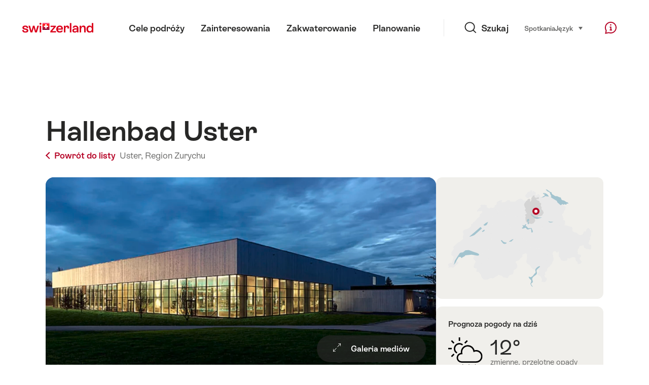

--- FILE ---
content_type: text/html;charset=UTF-8
request_url: https://sospo.myswitzerland.com/jeziora-baseny/hallenbad-uster-829/
body_size: 15262
content:
<!DOCTYPE html>
<html class="no-js" dir="ltr" itemscope lang="pl">
<head>
    <meta charset="utf-8">
    <meta content="width=device-width, initial-scale=1.0" name="viewport">
    <meta content="app-id=588419227" name="apple-itunes-app">
    <meta content="app-id=com.myswitzerland.familyapp&amp;hl=de" name="google-play-app">

    <!-- Google Tag Manager -->
    <script>
  (function(w, d, s, l, i) {
    w[l] = w[l] || [];w[l].push({
      'gtm.start' : new Date().getTime(),
      event : 'gtm.js'
    });
    var f = d.getElementsByTagName(s)[0],
      j = d.createElement(s),
      dl = l != 'dataLayer' ? '&l=' + l : '';
    j.async = true;
    j.src = 'https://www.googletagmanager.com/gtm.js?id=' + i + dl;f.parentNode.insertBefore(j, f);
  })(window, document, 'script', 'dataLayer', 'GTM-K3Q6QXG');
</script>
    <!-- End Google Tag Manager -->

    <meta content="/assets/img/graphics/mstile-310x310.png" name="msapplication-TileImage">
    <link href="/assets/img/graphics/favicon-16x16.png" rel="icon" sizes="16x16" type="image/png">
    <link href="/assets/img/graphics/favicon-32x32.png" rel="icon" sizes="32x32" type="image/png">
    <link href="/assets/img/graphics/favicon-96x96.png" rel="icon" sizes="96x96" type="image/png">
    <link href="/assets/img/graphics/android-icon-192x192.png" rel="icon" sizes="192x192" type="image/png">
    <link href="/assets/img/graphics/apple-touch-icon-180x180.png" rel="apple-touch-icon" sizes="180x180" type="image/png">
    <link as="font" crossorigin href="/assets/fonts/STAllegra-Semibold.woff2" rel="preload" type="font/woff2">
    <link as="font" crossorigin href="/assets/fonts/STAllegra-Regular.woff2" rel="preload" type="font/woff2">

    <title>Hallenbad Uster, Uster: Temperatura wody i pogoda | Switzerland Tourism</title>
    <meta content="Current information on temperatures, prices, opening hours and infrastructure for Hallenbad Uster" name="description">

    
    <meta name="robots" content="index, follow">
    <!-- Open Graph data -->
    <meta content="article" property="og:type">
    <meta property="og:title">
    <meta content="Current information on temperatures, prices, opening hours and infrastructure for Hallenbad Uster" property="og:description">
    <!-- Schema.org markup for Google+ -->
    <meta itemprop="name">
    <meta content="Current information on temperatures, prices, opening hours and infrastructure for Hallenbad Uster" itemprop="description">
    <!-- Twitter Card data -->
    <meta content="summary" name="twitter:card">
    <meta name="twitter:title">
    <meta content="Current information on temperatures, prices, opening hours and infrastructure for Hallenbad Uster" name="twitter:description">

    <script id="svgicons-script">
  (function (url, revision) {
    var storage = window.localStorage || {};
    if (!storage.svgicons || storage.svgicons_revision != revision) {
      document.write('<link rel="preload as="image" data-revision="' + revision + '" href="' + url + '" id="svgicons">');
    } else {
      document.write('<meta name="svgicons" data-revision="' + revision + '" content="' + url + '" id="svgicons">');
    }
  })( "/assets/img/svg-sprite.svg", '394faaf041a0d50e82b4484d91e7cbd53792b4c9bf06cd4ddf13a7dc655d3065');

  // The revision (second parameter) should change whenever the svg sprite (json) changes.
  // e.g. you can use the modification timestamp of the json file.
</script>

    <script>
  window.app_config = {
    language: document.querySelector("html").getAttribute("lang"),
    assetsDirectory: "/assets",
    locale: {
      watchlist: {
        storage: "watchlist",
        defaultName: "",
        removed: "Ulubione zosta\u0142y usuni\u0119te"
      },
      autocomplete: {
        selected: "",
        complete: "Tw\u00F3j wyb\u00F3r: ${value}",
        found: "",
        notfound: "Nie znaleziono pasuj\u0105cych propozycji"
      },
      date: {
        "date-picker-instruction": "Wybierz dat\u0119 kursorem ",
        firstDayOfWeek: 1,
        dateFormat: null,
        today: "Dzi\u015B",
        disabled: "Niedost\u0119pne",
        "prev-month": "miesi\u0105c wstecz",
        "next-month": "miesi\u0105c naprz\u00F3d",
        months: [
          "Stycze\u0144",
          "Luty",
          "Marzec",
          "Kwiecie\u0144",
          "Maj",
          "Czerwiec",
          "Lipiec",
          "Sierpie\u0144",
          "Wrzesie\u0144",
          "Pa\u017Adziernik",
          "Listopad",
          "Grudzie\u0144"
        ],
        monthsShort: [
          "Sty",
          "Lut",
          "Mar",
          "Kwi",
          "Maj",
          "Cze",
          "Lip",
          "Sie",
          "Wrz",
          "Pa\u017A",
          "Lis",
          "Gru"
        ],
        weekdays: [
          "Niedziela",
          "Poniedzia\u0142ek",
          "Wtorek",
          "\u015Aroda",
          "Czwartek",
          "Pi\u0105tek",
          "Sobota"
        ],
        weekdaysShort: [
          "Ni",
          "Po",
          "Wt",
          "\u015Ar",
          "Cz",
          "Pi",
          "So"
        ]
      },
      formerrors: {
        required: "",
        email: "",
        url: "",
        tel: "{label}' to nie numer telefonu",
        maxLength: "",
        minLength: "",
        equal: "",
        custom: ""
      },
      geolocation: {
        PERMISSION_DENIED: 'Der Benutzer hat die Ermittlung der Position nicht erlaubt.',
        POSITION_UNAVAILABLE: 'Die Position ist nicht verfügbar.',
        TIMEOUT: 'Das Zeitlimit für die Ermittlung der Position wurde überschritten.',
        UNKNOWN_ERROR: 'Unbekannter Fehler bei der Ermittlung der Position.'
      },
      map: {
        "copyright-swisstopo": "Geodaten © swisstopo"
      },
      weather: {
        w1: "S\u0142oneczny",
        w2: "S\u0142o\u0144ce i mg\u0142a",
        w3: "Pochmurno",
        w4: "zmienne, przelotne opady deszczu",
        w5: "zmienne, burze",
        w6: "zmienne, opady \u015Bniegu",
        w7: "zmienne, zimowe burze",
        w8: "zmienne, opady deszczu ze \u015Bniegiem",
        w9: "zmienne, zimowe burze",
        w10: "Cz\u0119\u015Bciowe zachmurzenie",
        w11: "Cz\u0119\u015Bciowe zachmurzenie, przelotne opady deszczu",
        w12: "Cz\u0119\u015Bciowe zachmurzenie, burze",
        w13: "Cz\u0119\u015Bciowe zachmurzenie, przelotne opady \u015Bniegu",
        w14: "Cz\u0119\u015Bciowe zachmurzenie, zimowe burze",
        w15: "Cz\u0119\u015Bciowe zachmurzenie, opady deszczu ze \u015Bniegiem",
        w16: "Cz\u0119\u015Bciowe zachmurzenie, zimowe burze",
        w17: "mgli\u015Bcie",
        w18: "bardzo pochmurno",
        w19: "w wi\u0119kszo\u015Bci zachmurzenie",
        w20: "Pochmurno i deszczowo",
        w21: "Pochmurno, opady \u015Bniegu",
        w22: "Pochmurno, opady deszczu ze \u015Bniegiem",
        w23: "Obfite opady deszczu",
        w24: "Obfite opady \u015Bniegu",
        w25: "Pochmurno, przelotne opady deszczu",
        w26: "Pochmurno, burze",
        w27: "Pochmurno, opady \u015Bniegu",
        w28: "Pochmurno, zimowe burze",
        w29: "Pochmurno, przelotne opady deszczu ze \u015Bniegiem",
        w30: "Pochmurno, zimowe burze"
      },
      overlay: {
        closeButton: 'Overlay schliessen',
        iframeNotAccessible: 'Dieses Element ist nicht barrierefrei zugänglich.'
      }
    },
    google: {
      maps: {
        key: "AIzaSyCYlPxaWedZYP-fURKWamK6rtJb24LIiCo"
      }
    },
    algolia: {
      app: "LMQVZQEU2J",
      key: "913f352bafbf1fcb6735609f39cc7399",
      index: "myst_pl",
      searchResultsUrl: "//www.myswitzerland.com/pl/search",
      facetTypes: {
        Accommodation: "Zakwaterowanie",
        Art: "Sztuka",
        Climate_Overview_Page: "Klimat",
        Default_Page: "Strona  ",
        Event: "Wydarzenie",
        Experience: "Do\u015Bwiadczenie",
        Finder_Page: "Strona filtruj\u0105ca",
        Food: "Jedzenie \u0026 Wino",
        Form: "Formularz",
        Home_Page: "Strona g\u0142\u00F3wna",
        Info_Overview_Page: "Informacja",
        Info_Section_Page: "Informacja",
        Info: "Page",
        Landing_Page: "Strona",
        News: "Aktualno\u015Bci ",
        Offer: "Oferta",
        Organisation: "Organisation",
        Place: "Miejsce:",
        Planning_Information: "Planning Information",
        Recipe: "Przepis",
        Restaurant: "Restauracja",
        Root_Page: "Strona",
        Route: "Trasy ",
        Storytelling_Page: "Story",
        Touristic_Object_Overview_Page: "Przegl\u0105d obiekt\u00F3w turystycznych ",
        Whitelabel_Page: "Przegl\u0105d obiekt\u00F3w turystycznych ",
      }
    },
    guidle: {
      apiPois: 'https://www.guidle.com/m_ekUNmn/Schweiz-Tourismus/Webcams/?language={lang}',
      apiDetail: 'https://www.guidle.com/m_ekUNmn/Schweiz-Tourismus/Webcams/?templateVariant=json&offerIds={id}&language={lang}',
      apiHistory: 'https://www.guidle.com/api/rest/2.0/webcam/historic-pictures/{id}'
    }
  }
</script>

<script async src="https://www.googletagservices.com/tag/js/gpt.js"></script>
    <script>
  if (window.matchMedia && window.matchMedia('(prefers-color-scheme: dark)').matches) {
    const darkStyles = "/assets/css/ui-dark.css?d673430d1f20ac2969c0355a760faf7121ac19427cb1d0f9dfcc641b0f7e230e";
    document.write(`<link href="${darkStyles}" rel="stylesheet">`);
  } else {
    const styles = "/assets/css/ui.css?ae9b86d705dfc488a6f403346e2bd218b37ba8e8604f86f4ab5a6a3c16706cdc";
    document.write(`<link href="${styles}" rel="stylesheet">`);
  }
</script>
<noscript>
    <link rel="stylesheet" href="/assets/css/ui.css?ae9b86d705dfc488a6f403346e2bd218b37ba8e8604f86f4ab5a6a3c16706cdc">
</noscript>

</head>

<body>
<noscript>
    <iframe src="https://www.googletagmanager.com/ns.html?id=GTM-K3Q6QXG" height="0" width="0" style="display:none;visibility:hidden"></iframe>
</noscript>

<div id="body">
    <header class="Header" data-js-autobreak="small" data-js-nav id="Header">
    <p aria-level="1" class="visuallyhidden" role="heading">Przenieś na myswitzerland.com</p>
    <nav aria-describedby="Skiplinks--h2" class="Skiplinks" data-js-skiplinks id="Skiplinks">
        <h2 class="visuallyhidden" id="Skiplinks--h2">Szybka nawigacja</h2>
        <ul>
            <li><a accesskey="1" href="#main-content" title="[ALT + 1]">Treści </a></li>
            <li><a accesskey="2" href="/" title="[ALT + 2]">Strona startowa</a></li>
            <li><a accesskey="3" href="#headermainnav" title="[ALT + 3]">Nawigacja</a></li>
            <li><a accesskey="4" href="#TO_BE_DEFINED" title="[ALT + 4]">Sitemap</a></li>
            <li><a accesskey="5" aria-expanded="false" data-flyout='{"focusInside":"input"}' data-js-flyout href="#searchOverlay" title="[ALT + 5]">Wyszukiwanie bezpośrednie</a></li>
        </ul>
    </nav>

    <div class="Overlay is-collapsed" data-flyout='{"syncstate":{"html, body":"is-overlaid"},"openAnimated":true,"closeAnimated":true,"arrowElements":false,"history":"searchOverlay"}' id="searchOverlay">
        <button class="Overlay--close" data-flyout-el="close" type="button">
            <span class="visuallyhidden">Zamknij nawigację</span>
        </button>
        <div class="Overlay--content">
            <div class="Search" data-imageconfig="w_{w},h_{h},c_fill,g_auto,f_auto,q_auto,e_sharpen:50/" data-imagepath="https://media.myswitzerland.com/image/fetch/" data-js-search data-minlength="2" data-path="https://www.myswitzerland.com/pl">
    <div class="js-search--app">
        <script type="application/json">
            {
                "searchLegend": "Szukaj",
                "placeholder": "Szukaj wg słowa kluczowego",
                "searchButton": "Szukaj",
                "resultsFound": "wyniki",
                "showAll": "Show all",
                "showPage": "Pokaż stronę "
            }
        </script>
    </div>
</div>

        </div>
        <button class="FocusOnly" data-flyout-el="close" type="button">Zamknij nawigację</button>
    </div>

    <div class="Header--nav is-hidden-mobilenav" data-js-autobreak="small">
        <div class="Header--nav--logo">
            <a class="HeaderLogo" href="//www.myswitzerland.com/pl/" id="headerlogo" title="MySwitzerland">
    <span class="HeaderLogo--picto Icon" data-picto="logo-switzerland-flag">
        <svg aria-hidden="true"><use xlink:href="#picto-logo-switzerland-flag"></use></svg>
    </span>
</a>


        </div>

        <div class="Header--navLeft">
            <div class="Header--nav--main ResponsiveHolder" data-js-responsive-content='{"target":"headermainnav","breakpoint":"tablet-portrait","type":"above"}'>
                <nav class="HeaderMainNav" id="headermainnav">
                    <h2 class="visuallyhidden">Menu główne</h2>
                    <ul class="HeaderMainNav--list">
                        <li><a class="HeaderMainNav--link" href="https://www.myswitzerland.com/pl/cele-podroy/"> <span class="HeaderMainNav--link--text">Cele podróży</span></a></li>
                        <li><a class="HeaderMainNav--link" href="https://www.myswitzerland.com/pl/zainteresowania/"> <span class="HeaderMainNav--link--text">Zainteresowania</span></a></li>
                        <li><a class="HeaderMainNav--link" href="https://www.myswitzerland.com/pl/mieszkanie/"> <span class="HeaderMainNav--link--text">Zakwaterowanie</span></a></li>
                        <li><a class="HeaderMainNav--link" href="https://www.myswitzerland.com/pl/planowanie/"> <span class="HeaderMainNav--link--text">Planowanie</span></a></li>
                    </ul>
                </nav>
            </div>
        </div>
        <div class="Header--nav--services" data-hidden="true" data-js-collapsible='{"group":"subnav","syncstate":{".Header--nav":"is-servicenav-open"}}' id="headerservicenavcontainer">
            <h2 class="visuallyhidden">Szukaj</h2>
            <a aria-expanded="false" class="HeaderSearch" data-flyout-target="searchOverlay" data-flyout='{"focusInside":"input"}' data-js-flyout href="#searchOverlay">
                <span class="Icon" data-picto="service-search">
                    <svg aria-hidden="true"><use xlink:href="#picto-service-search"></use></svg>
                </span>
                <span class="HeaderSearch--text">Szukaj</span>
            </a>
        </div>
        <div class="Header--nav--meta ResponsiveHolder" data-js-responsive-content='{"target":"headermetanav","breakpoint":"tablet-portrait","type":"above"}'>
            <div class="HeaderMetaNav" id="headermetanav">
    <h2 class="visuallyhidden">Język, region, ważne linki</h2>
    <ul class="HeaderMetaNav--list">
        <li class="HeaderMetaNav--item">
            <a class="" href="https://www.myswitzerland.com/meetings/"> Spotkania </a>
        </li>

        <li class="HeaderMetaNav--item">
            <div class="Flyout HeaderMetaNav--languages bottom">
                <a href="#u86" class="Flyout--trigger" data-js-flyout="true" aria-controls="u86" aria-expanded="false">
                    <span class="Icon before inline" data-picto="globe">
                        <svg aria-hidden="true"><use xlink:href="#picto-globe"></use></svg>
                    </span>
                    Język
                    <span class="visuallyhidden">wybierz (kliknij, by wyświetlić)</span>
                </a>
                <div class="Flyout--content is-collapsed" id="u86">
                    <div class="Flyout--content--inner" data-js-selfalign>
                        <div class="HeaderMetaNav--languages">
    <ul class="LinkList menu">
        
        <li>
            <a class="Link black small" href="https://sospo.myswitzerland.com/badewetter/hallenbad-uster-829/">Deutsch</a>
        </li>
        
        <li>
            <a class="Link black small" href="https://sospo.myswitzerland.com/lakesides-swimming-pools/hallenbad-uster-829/">English</a>
        </li>
        
        <li>
            <a class="Link black small" href="https://sospo.myswitzerland.com/meteo-des-plages/hallenbad-uster-829/">Français</a>
        </li>
        
        <li>
            <a class="Link black small" href="https://sospo.myswitzerland.com/temperature-balneari/hallenbad-uster-829/">Italiano</a>
        </li>
        
        <li>
            <a class="Link black small" href="https://sospo.myswitzerland.com/zonas-de-bano/hallenbad-uster-829/">Español</a>
        </li>
        
        <li>
            <a class="Link black small" href="https://sospo.myswitzerland.com/zwemweer/hallenbad-uster-829/">Nederlands</a>
        </li>
        
        <li>
            <a class="Link black small" href="https://sospo.myswitzerland.com/lakesides-swimming-pools-pt/hallenbad-uster-829/">Português</a>
        </li>
        
        <li>
            <a class="Link black small is-active" href="https://sospo.myswitzerland.com/jeziora-baseny/hallenbad-uster-829/">Polski</a>
        </li>
        
        <li>
            <a class="Link black small" href="https://sospo.myswitzerland.com/lakesides-swimming-pools-ru/hallenbad-uster-829/">Русский</a>
        </li>
        
        <li>
            <a class="Link black small" href="https://sospo.myswitzerland.com/lakesides-swimming-pools-zh/hallenbad-uster-829/">中文简体</a>
        </li>
        
        <li>
            <a class="Link black small" href="https://sospo.myswitzerland.com/lakesides-swimming-pools-ja/hallenbad-uster-829/">日本語</a>
        </li>
        
        <li>
            <a class="Link black small" href="https://sospo.myswitzerland.com/lakesides-swimming-pools-zo/hallenbad-uster-829/">中文繁体</a>
        </li>
        
        <li>
            <a class="Link black small" href="https://sospo.myswitzerland.com/lakesides-swimming-pools-ko/hallenbad-uster-829/">한국어</a>
        </li>
        
        <li>
            <a class="Link black small" href="https://sospo.myswitzerland.com/lakesides-swimming-pools-ar/hallenbad-uster-829/">العربية</a>
        </li>
    </ul>
</div>

                        
                        <button class="FocusOnly" data-flyout-el="close" type="button">Zamknij język</button>
                    </div>
                </div>
            </div>
        </li>
    </ul>
</div>

        </div>
        <nav class="HeaderServiceNav">
            <h2 class="visuallyhidden">Service Navigation</h2>
            <ul class="HeaderServiceNav--list">
                <li>
                    <a href="//help.myswitzerland.com/hc/" class="HeaderServiceNav--link" data-js-tooltip="bottom compact t-xxs t-red t-bold" title="Pomoc &amp; kontakt">
                        <span class="Icon red" data-picto="service-contact">
                            <svg aria-hidden="true"><use xlink:href="#picto-service-contact"></use></svg>
                        </span>
                        <span class="visuallyhidden">Pomoc &amp; kontakt</span>
                    </a>
                </li>
                <li class="is-visible-tablet-portrait">
                    <a href="" class="HeaderServiceNav--link" data-js-tooltip="bottom compact t-xxs t-red t-bold" title="W pobliżu">
                        <span class="Icon red" data-picto="service-around-me">
                            <svg aria-hidden="true"><use xlink:href="#picto-service-around-me"></use></svg>
                        </span>
                        <span class="visuallyhidden">W pobliżu</span>
                    </a>
                </li>
            </ul>
        </nav>
    </div>
    <div class="HeaderMobile" data-js-autobreak="small">
    <div class="HeaderMobile--header">
        <a class="HeaderLogo" href="//www.myswitzerland.com/pl/" id="headerlogo" title="MySwitzerland">
    <span class="HeaderLogo--picto Icon" data-picto="logo-switzerland-flag">
        <svg aria-hidden="true"><use xlink:href="#picto-logo-switzerland-flag"></use></svg>
    </span>
</a>



        <button aria-controls="mobilenav" aria-expanded="false" class="HeaderMobile--toggle" data-js-flyout>
            <span class="HeaderMobile--toggle--label"> Menu <span class="visuallyhidden">Otwórz nawigację</span>
            </span>
        </button>
    </div>
    <div class="HeaderMobile--nav is-collapsed" data-flyout='{"syncstate":{"#Header, html":"is-mobile-open"},"closeAnimated":true,"arrowElements":"[aria-controls], a[href]"}' id="mobilenav">
        <div class="HeaderMobile--nav--main">
            <div class="HeaderMobile--nav--head">
                <button class="HeaderMobile--nav--close" data-flyout-el="close">
                    <span class="visuallyhidden">Zamknij nawigację</span>
                </button>
                <h2 class="visuallyhidden">Szukaj</h2>
<a aria-expanded="false" class="HeaderSearch" data-flyout='{"focusInside":"input","syncstate":{".HeaderMobile--nav":"is-search-open"},"openAnimated":true,"closeAnimated":true}' data-js-flyout href="#searchOverlay">
    <span class="Icon" data-picto="service-search">
        <svg aria-hidden="true"><use xlink:href="#picto-service-search"></use></svg>
    </span>
    <span class="HeaderSearch--text">Szukaj</span>
</a>

            </div>
            <div class="HeaderMobile--nav--body">
                <nav class="HeaderMobileMainNav">
                    <h2 class="visuallyhidden">Menu główne</h2>
                    <ul class="HeaderMobileMainNav--list">
                        <li><a class="HeaderMobileMainNav--link home" href="/">Home</a></li>
                        <li><a class="HeaderMobileMainNav--link" href="https://www.myswitzerland.com/pl/cele-podroy/"> Cele podróży </a></li>
                        <li><a class="HeaderMobileMainNav--link" href="https://www.myswitzerland.com/pl/zainteresowania/"> Zainteresowania </a></li>
                        <li><a class="HeaderMobileMainNav--link" href="https://www.myswitzerland.com/pl/mieszkanie/"> Zakwaterowanie </a></li>
                        <li><a class="HeaderMobileMainNav--link" href="https://www.myswitzerland.com/pl/planowanie/"> Planowanie </a></li>
                    </ul>
                </nav>
                <div class="ResponsiveHolder" data-js-responsive-content='{"target":"headermetanav","breakpoint":"tablet-portrait","type":"below"}'></div>
            </div>
            <div class="HeaderMobile--nav--foot">
                <div class="HeaderServiceNavMobile" data-js-headerservicenavmobile id="HeaderServiceNavMobile">
    <h2 class="visuallyhidden">Service Navigation</h2>
    <ul class="HeaderServiceNavMobile--list">
        <li>
            <a class="HeaderServiceNavMobile--item--link" data-js-headerservicenavmobile-el href="">
                <span class="Icon" data-picto="location">
                    <svg aria-hidden="true"><use xlink:href="#picto-location"></use></svg>
                </span>
                <span class="HeaderServiceNavMobile--item--link--text">Mapa</span>
            </a>
        </li>
        <li>
            <a class="HeaderServiceNavMobile--item--link" data-js-headerservicenavmobile-el href="">
                <span class="Icon" data-picto="service-contact">
                    <svg aria-hidden="true"><use xlink:href="#picto-service-contact"></use></svg>
                </span>
                <span class="HeaderServiceNavMobile--item--link--text">Pomoc &amp; kontakt</span>
            </a>
        </li>
    </ul>
</div>

            </div>
        </div>
        <div class="HeaderMobile--nav--sub ResponsiveHolder" data-js-responsive-content='{"target":"headersubnav","breakpoint":"tablet-portrait","type":"below"}'></div>
    </div>
</div>
    <div class="Header--background"></div>
</header>

    <div class="site-content" id="main-content" role="main">
        <div class="l-Gap l-SiteWidth none-down">
    <div class="PageHeader small">
        <div class="PageHeader--header">
            <h1 class="PageHeader--title">Hallenbad Uster</h1>
            <div class="PageHeader--meta">
                <a class="PageHeader--category" href="/jeziora-baseny/" title="Powrót do listy ">
                    <span class="Icon before inline" data-icon="nav-back-mobile"></span> Powrót do listy 
                </a>
                <span class="PageHeader--info"> 
                    <a href="https://sospo.myswitzerland.com/jeziora-baseny/-/uster/" title="Uster">Uster,</a>
                    <a href="https://sospo.myswitzerland.com/jeziora-baseny/-/region-zurychu/" title="Region Zurychu">Region Zurychu</a>
                </span>
            </div>
        </div>
    </div>
</div>


        <div class="l-Gap none-down">
            <div class="l-PageGrid">
                <div class="l-PageGrid--inner">
                    <div class="l-PageGrid--main">

                        <div class="l-Gap l-SiteWidth s-down">
    
    <div class="PageHeader--image small">
        <div class="Media image" style="background-image:url(https://media.myswitzerland.com/image/fetch/w_6,h_4,c_lfill,g_auto,f_auto,q_80,fl_keep_iptc.keep_attribution/https://static.stnet.ch/sospo/images/829/1450-o.jpg);padding-top:50%">
            <div data-js-parallax="{&quot;property&quot;:&quot;object-position&quot;,&quot;from&quot;:0,&quot;to&quot;:100,&quot;unity&quot;:&quot;%&quot;}"
                 style="background-image: url(https://media.myswitzerland.com/image/fetch/w_1240,h_680,c_lfill,g_auto,f_auto,q_80,fl_keep_iptc.keep_attribution/https://static.stnet.ch/sospo/images/829/1450-o.jpg);padding-top: 50.0%;" data-sizes="https://media.myswitzerland.com/image/fetch/w_{w},h_{h},c_lfill,g_auto,f_auto,q_80,fl_keep_iptc.keep_attribution/https://static.stnet.ch/sospo/images/829/1450-o.jpg 2400x1200"></div>
        </div>

        <button aria-controls="mediagallery" aria-expanded="false" class="PageHeader--gallerytoggle" data-js-gallerylink='{"index":0}' title="Pokaż wszystkie media" type="button">
            <span class="PageHeader--gallerytoggle--label"> 
                <span class="Icon white" data-picto="imagegallerie"> 
                    <svg aria-hidden="true">
                        <use xlink:href="#picto-imagegallerie"></use>
                    </svg>
                </span> Galeria mediów
            </span>
        </button>

    </div>
    <div class="PageHeader--summary">
        <section class="MobileSummary facts">
            <h2 id="u3" class="visuallyhidden">Prognoza pogody</h2>
            <ul aria-labelledby="u3" class="MobileSummary--bar">
                <li class="MobileSummary--section">
                    <div class="MobileSummary--info">
                        <div class="QuickFacts summary">
                            <div aria-hidden="true" class="QuickFacts--icon">
                                <span class="Icon" data-picto="weather">
                                    <svg aria-hidden="true"><use xlink:href="#picto-weather"></use></svg>
                                </span>
                            </div>
                            <ul class="QuickFacts--info">
                                <li class="QuickFacts--value">12°</li>
                            </ul>
                        </div>
                    </div>
                </li>
                <li class="MobileSummary--section">
                    
<div class="MobileSummary--info">
    
    
    <div class="QuickFacts summary">
        <ul class="QuickFacts--info">
            <li class="QuickFacts--value">27°/—</li>
            <li class="QuickFacts--content">Basen wew./zew.</li>
        </ul>
    </div>
</div>
                </li>
            </ul>
        </section>
    </div>
</div>



                        ﻿

                        <div class="ArticleSection" id="articlesection-u8">
    <div class="ArticleSection--header" data-inpagenavigation-title="Prognoza pogody">
        <h2 class="ArticleSection--title">Prognoza pogody</h2>
        <button aria-controls="articlesection-u8-content" aria-expanded="false" class="ArticleSection--toggle" type="button">
            <span class="visuallyhidden">Pokaż treści dla Prognoza pogody</span>
        </button>
    </div>
    <div class="ArticleSection--content" data-hidden="true" data-js-collapsible="articlesection-u8-section" id="articlesection-u8-content">
        <div class="ArticleSection--content--inner">
            <div class="l-Gap l-SiteWidth m-down small">
    <div data-js-weather="{&quot;rKey&quot;:1277,&quot;type&quot;:&quot;forecast&quot;,&quot;relUrl&quot;:&quot;/assets/img/graphics/weather/&quot;,&quot;provider&quot;:&quot;https://cdn2.myswitzerland.com/meteo/transformed/resort_{rKey}.json&quot;,&quot;linkText&quot;:&quot;Szczegółowa prognoza meteo Schweiz&quot;,&quot;genericText&quot;:&quot;Meteo Schweiz&quot;,&quot;genericLink&quot;:&quot;https://www.srf.ch/meteo&quot;}"></div>
</div>

        </div>
    </div>
</div>


                        
                            <div class="ArticleSection" id="articlesection-u9">
    <div class="ArticleSection--header" data-inpagenavigation-title="Preise">
        <h2 class="ArticleSection--title">Ceny wstępu</h2>
        <button aria-controls="articlesection-u9-content" aria-expanded="false" class="ArticleSection--toggle" type="button">
            <span class="visuallyhidden">Pokaż treści dla Ceny wstępu</span>
        </button>
    </div>
    <div class="ArticleSection--content" data-hidden="true" data-js-collapsible="articlesection-u9-section" id="articlesection-u9-content">
        <div class="ArticleSection--content--inner">
            <div class="l-Gap l-SiteWidth none-down">
                <div class="KeyValueList evenColumns">
                    <table data-js-autobreak="reset">
                        <caption>
                            <span class="visuallyhidden">Key Value List</span>
                        </caption>
                        <tbody>
                            <tr>
                                <th scope="row">Dziecko</th>
                                <td>6.&mdash;</td>
                            </tr>
                            
                            <tr>
                                <th scope="row">Dorośli</th>
                                <td>11.&mdash;</td>
                            </tr>
                            
                            
                        </tbody>
                    </table>
                    
                </div>
            </div>
        </div>
    </div>
</div>

                        
                        
                        
                            <div class="ArticleSection" id="articlesection-u15">
    <div class="ArticleSection--header" data-inpagenavigation-title="Infrastruktura">
        <h2 class="ArticleSection--title">Infrastruktura</h2>
        <button aria-controls="articlesection-u15-content" aria-expanded="false" class="ArticleSection--toggle" type="button">
            <span class="visuallyhidden">Pokaż treści dla Infrastruktura</span>
        </button>
    </div>
    <div class="ArticleSection--content" data-hidden="true" data-js-collapsible="articlesection-u15-section" id="articlesection-u15-content">
        <div class="ArticleSection--content--inner">
            <div class="l-Gap l-SiteWidth none-down">
                <div class="SummaryAccordion2Section">
                    <article class="SummaryAccordion2">
    <div class="SummaryAccordion2--inner">
        <div class="SummaryAccordion2--header">
            <div class="SummaryAccordion2--header--inner">
                <h3 class="SummaryAccordion2--title">Rodzaj kąpieliska</h3>
                <button aria-controls="u11-content" aria-expanded="false" class="SummaryAccordion2--toggle" type="button">
                    <span class="visuallyhidden">Pokaż treści dla Rodzaj kąpieliska</span>
                </button>
                <div class="SummaryAccordion2--summary hide-expanded">Wewnętrzne baseny pływackie</div>
            </div>
        </div>
        <div class="SummaryAccordion2--content" data-hidden="true" data-js-collapsible="u11-card" id="u11-content">
            <div class="SummaryAccordion2--content--inner">
                <div class="l-Gap none-down">
                    <ul class="FeatureTags">
                        
                        
                        
                        <li class="FeatureTag">Wewnętrzne baseny pływackie</li>
                        
                        
                    </ul>
                </div>
            </div>
        </div>
    </div>
</article>

                    <article class="SummaryAccordion2">
    <div class="SummaryAccordion2--inner">
        <div class="SummaryAccordion2--header">
            <div class="SummaryAccordion2--header--inner">
                <h3 class="SummaryAccordion2--title">3 Basen</h3>
                
                <button aria-controls="u12-content" aria-expanded="false" class="SummaryAccordion2--toggle" type="button">
                    <span class="visuallyhidden">Pokaż treści dla 3 Basen </span> 
                    
                </button>
            </div>
        </div>
        <div class="SummaryAccordion2--content" data-hidden="true" data-js-collapsible="u12-card" id="u12-content">
            <div class="SummaryAccordion2--content--inner">
                <div class="KeyValueList evenColumns">
                    <table data-js-autobreak="reset">
                        <caption>
                            <span class="visuallyhidden">Key Value List</span>
                        </caption>
                        <tbody>
                            <tr>
                                <th scope="row">Długość:</th>
                                <td>25m-50m</td>
                            </tr>
                            
                            <tr>
                                <th scope="row">Brodziki dla dzieci:</th>
                                <td>1</td>
                            </tr>
                        </tbody>
                    </table>
                </div>
                <div class="l-Gap none-down">
                    <ul class="FeatureTags">
                        
                        
                        <li class="FeatureTag">Basen sportowy</li>
                        <li class="FeatureTag">Brodziki</li>
                        
                        
                        
                        
                        <li class="FeatureTag">Jacuzzi</li>
                        
                        
                        
                        <li class="FeatureTag">Sauna</li>
                        <li class="FeatureTag">Tory pływackie</li>
                    </ul>
                </div>
            </div>
        </div>
    </div>
</article>

                    <article class="SummaryAccordion2">
    <div class="SummaryAccordion2--inner">
        <div class="SummaryAccordion2--header">
            <div class="SummaryAccordion2--header--inner">
                <h3 class="SummaryAccordion2--title">1 Zjeżdżalnie wodne</h3>
                
                <button aria-controls="u13-content" aria-expanded="false" class="SummaryAccordion2--toggle" type="button">
                    <span class="visuallyhidden">Pokaż treści dla 1 Zjeżdżalnie wodne </span> 
                    
                </button>
            </div>
        </div>
        <div class="SummaryAccordion2--content" data-hidden="true" data-js-collapsible="u13-card" id="u13-content">
            <div class="SummaryAccordion2--content--inner">
                <div class="KeyValueList evenColumns">
                    <table data-js-autobreak="reset">
                        <caption>
                            <span class="visuallyhidden">Key Value List</span>
                        </caption>
                        <tbody>
                            <tr>
                                <th scope="row">Liczba:</th>
                                <td>1</td>
                            </tr>
                            <tr>
                                <th scope="row">najdłuższa zjeżdżalnia wodna:</th>
                                <td>55.00m</td>
                            </tr>
                        </tbody>
                    </table>
                </div>
            </div>
        </div>
    </div>
</article>

                    <article class="SummaryAccordion2">
    <div class="SummaryAccordion2--inner">
        <div class="SummaryAccordion2--header">
            <div class="SummaryAccordion2--header--inner">
                <h3 class="SummaryAccordion2--title">1 Trampoliny</h3>
                <button aria-controls="u14-content" aria-expanded="false" class="SummaryAccordion2--toggle" type="button">
                    <span class="visuallyhidden">Pokaż treści dla 1 Trampoliny</span>
                </button>
            </div>
        </div>
        <div class="SummaryAccordion2--content" data-hidden="true" data-js-collapsible="u14-card" id="u14-content">
            <div class="SummaryAccordion2--content--inner">
                <div class="KeyValueList evenColumns">
                    <table data-js-autobreak="reset">
                        <caption>
                            <span class="visuallyhidden">Key Value List</span>
                        </caption>
                        <tbody>
                            
                            <tr>
                                <th scope="row">liczba 2 metrów:</th>
                                <td>1</td>
                            </tr>
                            
                            
                            
                        </tbody>
                    </table>
                </div>
            </div>
        </div>
    </div>
</article>

                </div>
            </div>
        </div>
    </div>
</div>

                        
                        
                            <div class="ArticleSection" id="articlesection-u16">
    <div class="ArticleSection--header" data-inpagenavigation-title="Dodatkowe udogodnienia">
        <h2 class="ArticleSection--title">Dodatkowe udogodnienia</h2>
        <button aria-controls="articlesection-u16-content" aria-expanded="false" class="ArticleSection--toggle" type="button">
            <span class="visuallyhidden">Pokaż treści dla Dodatkowe udogodnienia </span>
        </button>
    </div>
    <div class="ArticleSection--content" data-hidden="true" data-js-collapsible="articlesection-u16-section" id="articlesection-u16-content">
        <div class="ArticleSection--content--inner">
            <div class="l-Gap l-SiteWidth">
    <div class="ArticleSubSection">
        <h3 class="ArticleSubSection--title">Sport i wypoczynek</h3>
        <div class="ArticleSubSection--content">
            <div class="l-Gap l-SiteWidth none-down">
                <ul class="FeatureTags">
                    
                    
                    
                    
                    
                    
                    
                    
                    
                    <li class="FeatureTag">Sala ćwiczeń</li>
                    <li class="FeatureTag">Masaż</li>
                    
                    
                </ul>
            </div>
        </div>
    </div>
</div>

            <div class="l-Gap l-SiteWidth">
    <div class="ArticleSubSection">
        <h3 class="ArticleSubSection--title">Jedzenie</h3>
        <div class="ArticleSubSection--content">
            <div class="l-Gap l-SiteWidth none-down">
                <ul class="FeatureTags">
                    
                    
                    <li class="FeatureTag">Kiosk</li>
                    
                    
                </ul>
            </div>
        </div>
    </div>
</div>

            <div class="l-Gap l-SiteWidth">
    <div class="ArticleSubSection">
        <h3 class="ArticleSubSection--title">Przebieralnie</h3>
        <div class="ArticleSubSection--content">
            <!-- Begin: components/content/FeatureTags/FeatureTags -->
            <!-- Default gap: none, small: s, here: none -->
            <div class="l-Gap l-SiteWidth none-down">
                <ul class="FeatureTags">
                    <li class="FeatureTag">Przebieralnie</li>
                    
                    
                </ul>
            </div>
            <!-- End: components/content/FeatureTags/FeatureTags -->
        </div>
    </div>
</div>

            <div class="l-Gap l-SiteWidth">
    <div class="ArticleSubSection">
        <h3 class="ArticleSubSection--title">Wypożyczalnia</h3>
        <div class="ArticleSubSection--content">
            <!-- Begin: components/content/FeatureTags/FeatureTags -->
            <!-- Default gap: none, small: s, here: none -->
            <div class="l-Gap l-SiteWidth none-down">
                <ul class="FeatureTags">
                    <li class="FeatureTag">Strój kąpielowy</li>
                    
                    
                    
                    <li class="FeatureTag">Wynajmij ręcznik kąpielowy</li>
                    
                </ul>
            </div>
            <!-- End: components/content/FeatureTags/FeatureTags -->
        </div>
    </div>
</div>

            <div class="l-Gap l-SiteWidth">
    <div class="ArticleSubSection">
        <h3 class="ArticleSubSection--title">Różne</h3>
        <div class="ArticleSubSection--content">
            <div class="l-Gap l-SiteWidth none-down">
                <ul class="FeatureTags">
                    
                    
                    
                    <li class="FeatureTag">Miejsce do opalania</li>
                    
                    <li class="FeatureTag">Ratownik</li>
                    
                    
                    
                    
                    <li class="FeatureTag">Prysznic</li>
                    
                </ul>
            </div>
        </div>
    </div>
</div>

        </div>
    </div>
</div>
                        
                        <div class="ArticleSection" id="articlesection-u17">
    <div class="ArticleSection--header" data-inpagenavigation-title="Kontakt">
        <h2 class="ArticleSection--title">Pogoda</h2>
        <button aria-controls="articlesection-u17-content" aria-expanded="false" class="ArticleSection--toggle" type="button">
            <span class="visuallyhidden">Pokaż treści dla Pogoda </span>
        </button>
    </div>
    <div class="ArticleSection--content" data-hidden="true" data-js-collapsible="articlesection-u17-section" id="articlesection-u17-content">
        <div class="ArticleSection--content--inner">
            <div class="l-Gap l-SiteWidth s-down">
                <div class="richtext">
                    <p class="l-Gap em-down">
                        Hallenbad Uster <br> 
                        <span>Hallenbadweg 3<br /></span> 
                        <span>8610 Uster</span>
                    </p>
                    <p>
                        <span>+41 (0)44 943 59 10<br /></span> 
                        <span>
                            <a href="mailto:hallenbad@uster.ch" class="Link icon-after">hallenbad@uster.ch
                                <span class="Icon after" data-icon="link-external"></span>
                            </a><br />
                        </span> 
                        <span>
                            <a href="http://www.uster.ch/de/sportkultur/sportn/anlagen/welcome.php?action=showobject&amp;object_id=9526" target="_blank" class="Link icon-after">www.uster.ch 
                            <span class="Icon after" data-icon="link-external"></span></a>
                        </span>
                    </p>
                </div>
            </div>
        </div>
    </div>
</div>

                        <div class="ArticleSection plain" id="articlesection-u19">
    <div class="ArticleSection--content">
        <div class="ArticleSection--content--inner">
            <!-- Default gap: s, small: s, here: s -->
            <div class="em-up l-Gap l-SiteWidth s-down">
                <div class="richtext t-regular t-xxs">
                    <p>Za wszystkie informacje odpowiadają partnerzy lokalni; dane pogodowe dostarcza SF Meteo.</p>
                </div>
            </div>
        </div>
    </div>
</div>

                    </div>
                    <div class="l-PageGrid--aside" data-js-aside>
                        <div class="l-PageGrid--aside--content" data-js-aside-content>
                            <div class="Summary">
    <h2 class="visuallyhidden">??detail_summary_pl??</h2>
    <div class="Summary--item">
        <div class="SidebarWidget">
    <div class="SidebarWidget--body">
        <div class="MapWidget" data-js-mapwidget>
            <h3 class="visuallyhidden">??detail_map_pl??</h3>
            <div class="MapWidget--map">
                <div class="MapWidget--mapLayer">
                    <div class="AreaMap flat" data-js-areamap='{&quot;selectedArea&quot;:&quot;003&quot;,&quot;areas&quot;:null,&quot;routeLocations&quot;:null}'>
                        <div class="LazyContent"
                             data-lazycontent="/assets/img/graphics/areamap.svg">
                            <img alt="Übersichtskarte (wird geladen)" class="AreaMap--preview" src="/assets/img/graphics/areamap-preview.png" style="width:100%">
                        </div>
                        <div class="AreaMap--locationLayer">
                            <div class="AreaMap--location" style="left:61.22448979591837%;top:22.400000000000002%;" data-region="Uster">
                                <button class="customTrigger" data-js-tooltip="true" type="button" aria-describedby="tooltip_u1">
                                    <span class="js-areaMapMarker AreaMap--prominentMarker"></span>
                                </button>
                                <div class="Tooltip--hidden" id="tooltip_u1">
                                    <div class="t-base t-bold">Uster</div>
                                    <div class="t-xs">Uster</div>
                                </div>
                            </div>
                        </div>
                        <a class="AreaMap--link" href="https://maps.apple.com/?q=47.3584135941584070000,8.7252737776311325000" target="_blank" title="Pokaż na mapie">Pokaż na mapie</a>
                    </div>
                </div>
            </div>
        </div>
        <a href="https://maps.apple.com/?q=47.3584135941584070000,8.7252737776311325000" target="_blank" class="Link list MapWidget--link is-visible-mobile">Pokaż na mapie </a>
    </div>
</div>

    </div>
    <div class="Summary--item">
        <div class="SidebarWidget">
    <h3 class="SidebarWidget--title">Prognoza pogody na dziś</h3>
    <div class="SidebarWidget--body">
        <div class="QuickFactsWidget">
            <div class="QuickFacts large">
                <div aria-hidden="true" class="QuickFacts--icon">
                    <img src="/assets/img/graphics/weather/04.svg" alt=""/>
                </div>
                <ul class="QuickFacts--info">
                    <li class="QuickFacts--value">12°</li>
                    <li class="QuickFacts--content">zmienne, przelotne opady deszczu</li>
                </ul>
            </div>
            <div class="QuickFactsWidget--additional">
                <div class="QuickFactsWidget--item">
                    <div class="QuickFactsWidget--inner">
                        <div class="QuickFacts">
                            <ul class="QuickFacts--info">
                                <li class="QuickFacts--value">27°</li>
                                <li class="QuickFacts--content">Wewnętrzne baseny pływackie</li>
                            </ul>
                        </div>
                    </div>
                </div>
                
                
                
            </div>
            <div class="QuickFactsWidget--info is-open">
                Aktualizacja: 21.05.2025, 09:24
            </div>
        </div>
    </div>
</div>
    </div>
</div>

                        </div>
                    </div>
                </div>
            </div>
        </div>

        <div class="l-Gap l-down s-up">
    <div class="l-HiddenOverflow">
        <div class="Advertisement default">
            <div class="Advertisement--layout"><div class="Advertisement--width">
    <h3 class="Advertisement--title">Advertisement</h3>
    <div class="Advertisement--box">
        <!-- Google Ad Manager -->
        <script>
            var googletag = googletag || {};
            googletag.cmd = googletag.cmd || [];
            googletag.cmd.push(function() {
                var responsiveMapping = googletag.sizeMapping()
                    .addSize([ 750, 0 ], [ [ 994, 250 ], [ 994, 118 ], [ 728, 90 ] ]) // Desktop
                    .addSize([ 0, 0 ], [ [ 320, 100 ], [ 320, 50 ] ]) // Mobile
                    .build();
                googletag.defineSlot('/18039417/MySwitzerland_Board', [ [ 320, 50 ], [ 728, 90 ], [ 320, 100 ], [ 994, 118 ], [ 994, 250 ] ], 'div-gpt-ad-1547208531910-0')
                    .defineSizeMapping(responsiveMapping).setCollapseEmptyDiv(true).addService(googletag.pubads())
                    .setTargeting("url", "/sospo/jeziora-baseny")
                    .setTargeting("pageID", "7FC9C256-BA63-421D-B066-42B0186D0873");
                googletag.enableServices();
            });
        </script>
        <div id="div-gpt-ad-1547208531910-0">
            <script>
                googletag.cmd.push(function() {
                    googletag.display('div-gpt-ad-1547208531910-0');
                });
            </script>
        </div>
    </div>
</div>
</div>
        </div>
    </div>
</div>


        ﻿<div class="RelatedSection">
    <div class="l-Gap m-up none-down">
        <div class="l-Gap l-SiteWidth l-down">
    <div class="SectionTitle inline" data-inpagenavigation-title="Informationen">
        <h2 class="SectionTitle--title">
            <span>Informacje o ośrodku
:</span>
            <a href="https://www.myswitzerland.com/pl/cele-podroy/uster/" target="_blank">Uster</a>
        </h2>
    </div>
    <ul class="CardTeaserSection">
        <li>
            <article class="CardTeaser">
    <div class="CardTeaser--inner">
        <div class="CardTeaser--header">
            <div class="CardTeaser--image">
                <img alt="" src="/dummy/pictos/kontakt.svg">
            </div>
            <h3 class="CardTeaser--title">Biuro informacji turystycznej</h3>
            <button aria-controls="u39-content" aria-expanded="false" class="CardTeaser--toggle" type="button">
                <span class="visuallyhidden">Biuro informacji turystycznej</span>
            </button>
        </div>
        <div class="CardTeaser--content" data-hidden="true" data-js-collapsible="u39-card" id="u39-content">
            <div class="CardTeaser--text">
            
                <p>
                    <strong class="t-dark t-bold">Standortförderung Zürioberland</strong> <br /> 
                    <span>Bahnhofstrasse 13 <br /></span>
                    <span>8494 Bauma <br /></span> 
                    <span>T +41 (0)52 396 50 90 <br /></span>
                    
                    <span><a href="mailto:info@zuerioberland.ch">info@zuerioberland.ch</a> <br /></span>
                    <span><a href="http://www.zuerioberland.ch" target="_blank">http://www.zuerioberland.ch</a></span>
                </p>
            </div>
        </div>
    </div>
</article> 

        </li>
        <li> 
            <article class="CardTeaser">
    <div class="CardTeaser--inner">
        <div class="CardTeaser--header">
            <div class="CardTeaser--image">
                <img alt="" src="/dummy/pictos/transport.svg">
            </div>
            <h3 class="CardTeaser--title">Dojazd</h3>
            <button aria-controls="u40-content" aria-expanded="false" class="CardTeaser--toggle" type="button">
                <span class="visuallyhidden">
                    Dojazd
                </span>
            </button>
        </div>
        <div class="CardTeaser--content" data-hidden="true" data-js-collapsible="u40-card" id="u40-content">
            <div class="CardTeaser--text">
                <ul class="LinkList">
                    
                    <li class="LinkList--item">
                        Transport publiczny: dostępny, 500&nbsp;m
                    </li>
                    <li class="LinkList--item">
                        <a href="https://www.sbb.ch/en/buying/pages/fahrplan/fahrplan.xhtml?nach=Uster%2C+Sportzentrum" class="Link list LinkList--item--link" target="_blank">Rozkład jazdy pociągów </a>
                    </li>
                </ul>
            </div>
        </div>
    </div>
</article> 

        </li>
        <li>
            <article class="CardTeaser">
    <div class="CardTeaser--inner">
        <div class="CardTeaser--header">
            <div class="CardTeaser--image">
                <img alt="" src="/dummy/pictos/uebernachtungen.svg">
            </div>
            <h3 class="CardTeaser--title">Zakwaterowanie</h3>
            <button aria-controls="u41-content" aria-expanded="false" class="CardTeaser--toggle" type="button">
                <span class="visuallyhidden">
                    Zakwaterowanie
                </span>
            </button>
        </div>
        <div class="CardTeaser--content" data-hidden="true" data-js-collapsible="u41-card" id="u41-content">
            <div class="CardTeaser--text">
                <ul class="LinkList">
                    <li class="LinkList--item">
                        <a href="https://www.myswitzerland.com/pl/zakwaterowanie/hotels-search/-/uster/" target="_blank" class="Link list LinkList--item--link">Zarezerwuj hotel </a>
                    </li>
                    <li class="LinkList--item">
                        <a href="https://chalet.myswitzerland.com/mieszkania/uster/" target="_blank" class="Link list LinkList--item--link">Holiday appartments in Uster </a>
                    </li>
                    <li class="LinkList--item">
                        <a href="https://www.myswitzerland.com/pl/zakwaterowanie/inne-rodzaje-zakwaterowania/group-houses-search/-/uster/" target="_blank" class="Link list LinkList--item--link">Group houses groups.swiss </a>
                    </li>
                    <li class="LinkList--item">
                        <a href="https://www.myswitzerland.com/en-ch/accommodations/other-types-of-accommodations/campings-search/-/uster/" target="_blank" class="Link list LinkList--item--link">Pola kempingowe </a>
                    </li>
                    <li class="LinkList--item">
                        <a href="https://www.myswitzerland.com/en/accommodations/other-types-of-accommodations/bed-and-breakfast-search/-/uster/" target="_blank" class="Link list LinkList--item--link">Bed and Breakfast </a>
                    </li>
                </ul>
            </div>
        </div>
    </div>
</article> 

        </li>
        <li>
            <article class="CardTeaser">
    <div class="CardTeaser--inner">
        <div class="CardTeaser--header">
            <div class="CardTeaser--image">
                <img alt="" src="/dummy/pictos/broschure.svg">
            </div>
            <h3 class="CardTeaser--title">Informacje o miejscowości</h3>
            <button aria-controls="u44-content" aria-expanded="false" class="CardTeaser--toggle" type="button">
                <span class="visuallyhidden">
                    Informacje o miejscowości
                </span>
            </button>
        </div>
        <div class="CardTeaser--content" data-hidden="true" data-js-collapsible="u44-card" id="u44-content">
            <div class="CardTeaser--text">
                <ul class="LinkList">
                    <li class="LinkList--item">
                        <a href="https://www.myswitzerland.com/pl/zainteresowania/wydarzenia/wydarzenia/-/uster/" class="Link list LinkList--item--link" target="_blank">Events in Uster </a>
                    </li>
                </ul>
            </div>
        </div>
    </div>
</article> 

        </li>
    </ul>
</div>

    </div>
</div>


        
        
            <div data-id="mediagallery" data-js-mediagallery="vue" id="mediagallery">
    <script type="text/json">
        {
  "items": [
    {
      "title": "Bilder",
      "type": "image",
      "src": "https://static.stnet.ch/sospo/images/829/1450-o.jpg",
      "previewImage": null,
      "caption": null,
      "icon": null
    },
    {
      "title": "Bilder",
      "type": "image",
      "src": "https://static.stnet.ch/sospo/images/829/1451-o.jpg",
      "previewImage": null,
      "caption": null,
      "icon": null
    },
    {
      "title": "Bilder",
      "type": "image",
      "src": "https://static.stnet.ch/sospo/images/829/1452-o.jpg",
      "previewImage": null,
      "caption": null,
      "icon": null
    },
    {
      "title": "Bilder",
      "type": "image",
      "src": "https://static.stnet.ch/sospo/images/829/1453-o.jpg",
      "previewImage": null,
      "caption": null,
      "icon": null
    },
    {
      "title": "Bilder",
      "type": "image",
      "src": "https://static.stnet.ch/sospo/images/829/1454-o.jpg",
      "previewImage": null,
      "caption": null,
      "icon": null
    },
    {
      "title": "Bilder",
      "type": "image",
      "src": "https://static.stnet.ch/sospo/images/829/1455-o.jpg",
      "previewImage": null,
      "caption": null,
      "icon": null
    }
  ],
  "i18n": {
    "prev_slide": "Vorherigen Inhalt anzeigen",
    "screenreader_instructions": "screenreader_instructions",
    "next_slide": "Nächsten Inhalt anzeigen",
    "next_thumbs": "Nächsten Inhalt anzeigen",
    "open_more_in_gallery": "open_more_in_gallery",
    "prev_thumbs": "Vorherigen Inhalt anzeigen",
    "index": "mediagallery_index",
    "title": "Mediengalerie",
    "open_remaining_in_gallery": "open_remaining_in_gallery",
    "loading": "loading",
    "close": "Mediengalerie schliessen",
    "open_in_gallery": "open_in_gallery"
  }
}
    </script>
</div>

        

        <footer class="Footer" role="contentinfo">
    <p aria-level="1" class="visuallyhidden" role="heading">Footer</p>

    <div class="Footer--search"><h2 class="visuallyhidden">Szukaj</h2>
<a aria-expanded="false" class="HeaderSearch" data-flyout='{"focusInside":"input","syncstate":{".HeaderMobile--nav":"is-search-open"},"openAnimated":true,"closeAnimated":true}' data-js-flyout href="#searchOverlay">
    <span class="Icon" data-picto="service-search">
        <svg aria-hidden="true"><use xlink:href="#picto-service-search"></use></svg>
    </span>
    <span class="HeaderSearch--text">Szukaj</span>
</a>
</div>
    <div class="Footer--quicklinks">
        <div class="Footer--row">
            <div class="Footer--column">
                <h2 class="Footer--quicklinks--title">
                    Legal information
                    <button aria-controls="footer-quicklinks-0" aria-expanded="false" class="Footer--toggle" type="button">
                            <span class="visuallyhidden">

                            </span>
                    </button>
                </h2>
                <div class="Footer--collapsible" data-hidden="true" data-js-collapsible="u1-card-0" id="footer-quicklinks-0">
                    <div class="Footer--collapsible--inner">
                        <ul class="Footer--quicklinks--list">
                            <li>
                                <a class="Footer--quicklinks--link" href="https://www.myswitzerland.com/en/planning/about-switzerland/terms-of-use">
                                    Terms of use
                                </a>
                            </li>
                            <li>
                                <a class="Footer--quicklinks--link" href="https://www.myswitzerland.com/en/planning/about-switzerland/data-protection">
                                    Data protection &amp; privacy
                                </a>
                            </li>
                            <li>
                                <a class="Footer--quicklinks--link" href="https://www.myswitzerland.com/en/planning/about-switzerland/cookies">
                                    Cookies
                                </a>
                            </li>
                            <li>
                                <a class="Footer--quicklinks--link" href="https://www.myswitzerland.com/en/planning/about-switzerland/imprint">
                                    Imprint
                                </a>
                            </li>
                        </ul>
                    </div>
                </div>
            </div>
            <div class="Footer--column">
                <h2 class="Footer--quicklinks--title">
                    More Pages
                    <button aria-controls="footer-quicklinks-1" aria-expanded="false" class="Footer--toggle" type="button">
                            <span class="visuallyhidden">

                            </span>
                    </button>
                </h2>
                <div class="Footer--collapsible" data-hidden="true" data-js-collapsible="u1-card-1" id="footer-quicklinks-1">
                    <div class="Footer--collapsible--inner">
                        <ul class="Footer--quicklinks--list">
                            <li>
                                <a class="Footer--quicklinks--link" href="https://www.myswitzerland.com/en/planning/about-switzerland/mobile-apps">
                                    Apps
                                </a>
                            </li>
                            <li>
                                <a class="Footer--quicklinks--link" href="https://www.myswitzerland.com/en/planning/about-switzerland/partners">
                                    Partners
                                </a>
                            </li>
                        </ul>
                    </div>
                </div>
            </div>
            <div class="Footer--column">
                <h2 class="Footer--quicklinks--title">
                    Contact
                    <button aria-controls="footer-quicklinks-2" aria-expanded="false" class="Footer--toggle" type="button">
                            <span class="visuallyhidden">

                            </span>
                    </button>
                </h2>
                <div class="Footer--collapsible" data-hidden="true" data-js-collapsible="u1-card-2" id="footer-quicklinks-2">
                    <div class="Footer--collapsible--inner">
                        <ul class="Footer--quicklinks--list">
                            <li>
                                <a class="Footer--quicklinks--link" href="https://www.myswitzerland.com/en/planning/about-switzerland/address">
                                    Address
                                </a>
                            </li>
                        </ul>
                    </div>
                </div>
            </div>
        </div>
    </div>
    <div class="Footer--additional">
        <div class="Footer--row">
            <div class="Footer--column">
                <h2 class="Footer--additional--title">
                    Newsletter
                    <button aria-controls="u1-newsletter-block" aria-expanded="false" class="Footer--toggle" type="button">
                        <span class="visuallyhidden">
                            Show Register Newsletter
                        </span>
                    </button>
                </h2>
                <div class="Footer--collapsible" data-hidden="true" data-js-collapsible="u1-card-newsletter-block" id="u1-newsletter-block">
                    <div class="Footer--collapsible--inner">
                        <div class="em-down l-Gap">
                            <a class="Button small" href="https://www.myswitzerland.com/newsletter" target="_blank" rel="noopener">
                                    <span class="Icon white" data-picto="contact">
                                        <svg aria-hidden="true"><use xlink:href="#picto-contact"></use></svg>
                                    </span>
                                Register for newsletter
                                <span class="visuallyhidden">Subscribe</span>
                            </a>
                        </div>
                    </div>
                </div>
            </div>
            <div class="Footer--column">
                <h2 class="Footer--additional--title socialmedia">
                    Follow us
                </h2>
                <ul class="Footer--socialmedia--list">
                    <li class="Footer--socialmedia--item">
                        <a class="Footer--socialmedia--link" href="https://www.facebook.com/MySwitzerland" target="_blank" rel="noopener">
                            <span class="visuallyhidden">Facebook</span>
                            <span class="Icon" data-picto="footer-facebook">
                                <svg aria-hidden="true"><use xlink:href="#picto-footer-facebook"></use></svg>
                            </span>
                        </a>
                    </li>
                    <li class="Footer--socialmedia--item">
                        <a class="Footer--socialmedia--link" href="https://www.instagram.com/myswitzerland/" target="_blank" rel="noopener">
                            <span class="visuallyhidden">Instagram</span>
                            <span class="Icon" data-picto="footer-instagram">
                                <svg aria-hidden="true"><use xlink:href="#picto-footer-instagram"></use></svg>
                            </span>
                        </a>
                    </li>
                    <li class="Footer--socialmedia--item">
                        <a class="Footer--socialmedia--link" href="https://www.linkedin.com/company/26299?trk=tyah" target="_blank" rel="noopener">
                            <span class="visuallyhidden">LinkedIn</span>
                            <span class="Icon" data-picto="footer-linkedin">
                                <svg aria-hidden="true"><use xlink:href="#picto-footer-linkedin"></use></svg>
                            </span>
                        </a>
                    </li>
                    <li class="Footer--socialmedia--item">
                        <a class="Footer--socialmedia--link" href="https://www.pinterest.ch/myswitzerland/" target="_blank" rel="noopener">
                            <span class="visuallyhidden">Pintrest</span>
                            <span class="Icon" data-picto="footer-pinterest">
                                <svg aria-hidden="true"><use xlink:href="#picto-footer-pinterest"></use></svg>
                            </span>
                        </a>
                    </li>
                    <li class="Footer--socialmedia--item">
                        <a class="Footer--socialmedia--link" href="https://www.youtube.com/myswitzerland" target="_blank" rel="noopener">
                            <span class="visuallyhidden">YouTube</span>
                            <span class="Icon" data-picto="footer-youtube">
                                <svg aria-hidden="true"><use xlink:href="#picto-footer-youtube"></use></svg>
                            </span>
                        </a>
                    </li>
                </ul>
            </div>
        </div>
    </div>
    <div class="Footer--sub">
        <div class="Footer--awards">
            <h2 class="visuallyhidden">
                Awards
            </h2>
            <ul class="Footer--awards--list">
                <li>
                    <a class="Footer--awards--link">
                        <img alt="Grand Tour of Switzerland" src="/assets/img/graphics/grand-tour.png">
                    </a>
                </li>
                <li>
                    <a class="Footer--awards--link">
                        <img alt="Best of Swiss Web 2017 Creation Gold" src="/assets/img/graphics/bosw-creation-gold-2017.png">
                    </a>
                </li>
                <li>
                    <a class="Footer--awards--link">
                        <img alt="Best of Swiss Web 2017 Mobile Gold" src="/assets/img/graphics/bosw-mobile-gold-2017.png">
                    </a>
                </li>
                <li>
                    <a class="Footer--awards--link">
                        <img alt="Best of Swiss Web 2017 Public Affairs" src="/assets/img/graphics/bosw-public-affairs-silver-2017.png">
                    </a>
                </li>
            </ul>
        </div>
        <div class="Footer--copy">
            <h2 class="visuallyhidden">
                More links
            </h2>
            <div class="Footer--copy--links">
                <div class="Footer--copy--text">
                    © <span>2026</span> Switzerland Tourism
                </div>
                <ul class="Footer--copy--list">
                </ul>
            </div>
            <div class="Footer--copy--languages">
                <span class="Footer--copy--languages--label">Język</span>
                <div class="Flyout top">
                    <a href="#LanguagesMetaNavigation-A6758749248240E3BFF54286CD5C07A4-footer" class="Flyout--trigger " data-js-flyout="true" aria-controls="LanguagesMetaNavigation-A6758749248240E3BFF54286CD5C07A4-footer" aria-expanded="false">
                        <span class="Icon before inline" data-picto="globe"><svg aria-hidden="true"><use xlink:href="#picto-globe"></use></svg></span>
                        
                        
                        
                        
                        
                        
                        
                        
                        <span>Polski</span>
                        
                        
                        
                        
                        

                        <span class="visuallyhidden">select (click to display)</span>
                    </a>
                    <div class="Flyout--content is-collapsed"
     id="LanguagesMetaNavigation-A6758749248240E3BFF54286CD5C07A4-footer">
    <div class="Flyout--content--inner" data-js-selfalign>
        <div class="HeaderMetaNav--languages">
    <ul class="LinkList menu">
        
        <li>
            <a class="Link black small" href="https://sospo.myswitzerland.com/badewetter/hallenbad-uster-829/">Deutsch</a>
        </li>
        
        <li>
            <a class="Link black small" href="https://sospo.myswitzerland.com/lakesides-swimming-pools/hallenbad-uster-829/">English</a>
        </li>
        
        <li>
            <a class="Link black small" href="https://sospo.myswitzerland.com/meteo-des-plages/hallenbad-uster-829/">Français</a>
        </li>
        
        <li>
            <a class="Link black small" href="https://sospo.myswitzerland.com/temperature-balneari/hallenbad-uster-829/">Italiano</a>
        </li>
        
        <li>
            <a class="Link black small" href="https://sospo.myswitzerland.com/zonas-de-bano/hallenbad-uster-829/">Español</a>
        </li>
        
        <li>
            <a class="Link black small" href="https://sospo.myswitzerland.com/zwemweer/hallenbad-uster-829/">Nederlands</a>
        </li>
        
        <li>
            <a class="Link black small" href="https://sospo.myswitzerland.com/lakesides-swimming-pools-pt/hallenbad-uster-829/">Português</a>
        </li>
        
        <li>
            <a class="Link black small is-active" href="https://sospo.myswitzerland.com/jeziora-baseny/hallenbad-uster-829/">Polski</a>
        </li>
        
        <li>
            <a class="Link black small" href="https://sospo.myswitzerland.com/lakesides-swimming-pools-ru/hallenbad-uster-829/">Русский</a>
        </li>
        
        <li>
            <a class="Link black small" href="https://sospo.myswitzerland.com/lakesides-swimming-pools-zh/hallenbad-uster-829/">中文简体</a>
        </li>
        
        <li>
            <a class="Link black small" href="https://sospo.myswitzerland.com/lakesides-swimming-pools-ja/hallenbad-uster-829/">日本語</a>
        </li>
        
        <li>
            <a class="Link black small" href="https://sospo.myswitzerland.com/lakesides-swimming-pools-zo/hallenbad-uster-829/">中文繁体</a>
        </li>
        
        <li>
            <a class="Link black small" href="https://sospo.myswitzerland.com/lakesides-swimming-pools-ko/hallenbad-uster-829/">한국어</a>
        </li>
        
        <li>
            <a class="Link black small" href="https://sospo.myswitzerland.com/lakesides-swimming-pools-ar/hallenbad-uster-829/">العربية</a>
        </li>
    </ul>
</div>

        <button class="FocusOnly" data-flyout-el="close" type="button">Close language</button>
    </div>
</div>

                </div>
            </div>
        </div>
    </div>
</footer>


        <a class="ScrollToTop" data-js-headroom href="#Header">
    <div class="ScrollToTop--inner">
        <span class="visuallyhidden">Scroll to top</span>
        <span class="Icon ScrollToTop--icon" data-icon="up"></span>
    </div>
</a>


        <div id="WeatherWidget">
    <script>
      (function () {
        this.$tring$ = [
          "lädt"
        ]
      })()
    </script>
</div>

    </div>
</div>
<script>
  if (!Array.prototype.find || !Object.hasOwnProperty('values') || !Array.prototype.forEach || !window.Promise) {
    document.write('<script defer crossorigin="anonymous" src="https://polyfill.io/v3/polyfill.min.js?flags=gated&features=default%2CArray.prototype.find%2CArray.prototype.forEach%2CPromise%2CObject.values%2CObject.keys%2ClocalStorage%2CrequestAnimationFrame%2Cperformance.now%2CXMLHttpRequest%2CObject.freeze%2CObject.assign%2CMutationObserver%2CJSON%2CArray.prototype.map%2CArray.prototype.indexOf%2CArray.prototype.filter"><'+'/script>');
  }
</script>


<script>
  import("/assets/js/ui.js?v=9c598f6ab31379dd7a3dba7b4e3be0816f3e85fb7af45a430cf5cbafec25ed91").catch(() => {
    // only happens in auth situations
    const script = document.createElement('script')
    script.type = 'module'
    script.src = "/assets/js/ui.js?v=9c598f6ab31379dd7a3dba7b4e3be0816f3e85fb7af45a430cf5cbafec25ed91"
    script.crossOrigin = 'use-credentials'
    document.body.appendChild(script);
  });
  window.supportsDynamicImport = true;
</script>
<script>
  if (!window.supportsDynamicImport) {
    (function() {
      const scriptLoaderTag = document.createElement('script');
      scriptLoaderTag.src = "/assets/js/ui.min.js?v=ff07fd56005acf18f52645baa6dc31cacd75e7d1d9b28df62b1b491cdc307ee2";
      scriptLoaderTag.addEventListener('load', function () {
        // loaded
      });
      document.head.appendChild(scriptLoaderTag);
    })();
  }
</script>

<script>
  const mysPreloadImage = (function() {
    function preloadImage(el) {
      var service = el.getAttribute('data-sizes').split(' ')[0];
      var sizesAttr = el.getAttribute('data-sizes-selection')
      var responsiveFactor = Math.max(1.1, Math.min(1.6, window.devicePixelRatio || 1));
      var elRect = el.getBoundingClientRect()
      var image = el instanceof Image ? el : el.querySelector('img')
      if (elRect.top > window.innerHeight || elRect.bottom < 0 || elRect.height === 0) {
        (image || el).classList.remove('is-loaded')
        el.parentElement.classList.remove('is-complete')
        return
      }
      var destWidth, destHeight;
      destWidth = elRect.width * responsiveFactor;
      destHeight = elRect.height * responsiveFactor;
      if (!sizesAttr) {
        var precision = Math.pow(2, Math.floor(Math.sqrt(destWidth + destHeight) / 16)) * 10;
        destWidth = Math.ceil(destWidth / precision) * precision;
        destHeight = Math.round(destHeight / precision) * precision;
      } else {
        var sizes = sizesAttr.split(' ').map(size => size.split('x').map(Number));
        let minRating = Number.MAX_VALUE;
        let found = -1;
        sizes.forEach((size, index) => {
          const width = size[0], height = size[1]
          const scale = Math.max(destWidth / width, destHeight / height);
          const overflow = (width * scale * height * scale) / (destWidth * destHeight);
          const rating = (scale < 1 ? 1 / scale : Math.pow(scale, 2.5)) * overflow;
          if (rating < minRating) {
            minRating = rating;
            found = index;
          }
        });
        const foundSize = sizes[found] || [0, 0];
        destWidth = foundSize[0];
        destHeight = foundSize[1];
      }
      var destImage = service
        .replace('{w}', Math.round(destWidth))
        .replace('{h}', Math.round(destHeight));

      var image = el instanceof Image ? el : el.querySelector('img')

      if (!(image || el).classList.contains('is-loaded')) {
        requestAnimationFrame(function() {
          (image || el).classList.add('is-loaded')
          el.parentElement.classList.add('is-complete')

        })
      }

      if (image) {
        image.src = destImage
      } else {
        el.style.backgroundImage = 'url("' + destImage + '")';
      }
    }

    (requestAnimationFrame || setTimeout)(function() {
      var els = document.querySelectorAll('[data-sizes]');
      for (var i = 0; i < els.length; i++) {
        preloadImage(els[i]);
      }
    }, 0);

    return function(id) {
      var el = document.getElementById(id);
      if (el) {
        preloadImage(el);
      }
    }
  })()
</script>

<script>
  // fonts.com font tracking code
  window.MTIProjectId = 'c106201a-65a5-4844-986a-7e6fe4178c6d';
  eval(function(p,a,c,k,e,r){e=function(c){return c.toString(a)};if(!''.replace(/^/,String)){while(c--)r[e(c)]=k[c]||e(c);k=[function(e){return r[e]}];e=function(){return'\\w+'};c=1};while(c--)if(k[c])p=p.replace(new RegExp('\\b'+e(c)+'\\b','g'),k[c]);return p}('4 7=g.b;4 2=3.p(\'r\');2.9=\'a/5\';2.c=\'d\';2.e=(\'6:\'==3.u.h?\'6:\':\'i:\')+\'//j.k.l/t/1.5?m=n&o=\'+7;(3.8(\'q\')[0]||3.8(\'s\')[0]).f(2);',31,31,'||mtiTracking|document|var|css|https|projectId|getElementsByTagName|type|text|MTIProjectId|rel|stylesheet|href|appendChild|window|protocol|http|fast|fonts|net|apiType|css|projectid|createElement|head|link|body||location'.split('|'),0,{}))
</script>


</body>
</html>


--- FILE ---
content_type: text/html; charset=utf-8
request_url: https://www.google.com/recaptcha/api2/aframe
body_size: 266
content:
<!DOCTYPE HTML><html><head><meta http-equiv="content-type" content="text/html; charset=UTF-8"></head><body><script nonce="8gka6HovgPv1kG77sl9mvA">/** Anti-fraud and anti-abuse applications only. See google.com/recaptcha */ try{var clients={'sodar':'https://pagead2.googlesyndication.com/pagead/sodar?'};window.addEventListener("message",function(a){try{if(a.source===window.parent){var b=JSON.parse(a.data);var c=clients[b['id']];if(c){var d=document.createElement('img');d.src=c+b['params']+'&rc='+(localStorage.getItem("rc::a")?sessionStorage.getItem("rc::b"):"");window.document.body.appendChild(d);sessionStorage.setItem("rc::e",parseInt(sessionStorage.getItem("rc::e")||0)+1);localStorage.setItem("rc::h",'1768645237528');}}}catch(b){}});window.parent.postMessage("_grecaptcha_ready", "*");}catch(b){}</script></body></html>

--- FILE ---
content_type: application/javascript
request_url: https://sospo.myswitzerland.com/assets/js/ScrollAside-352dce9e.js
body_size: 422
content:
import{B as s}from"./ui-c6df86c9.js";class l extends s{constructor(){super("ScrollAside"),this.diff=0}init(t){super.init(t),this.el=t,this.on("mouseenter",this.start),this.on("mouseleave",this.stop),this.on(document,"scroll",this.scroll)}start(){this.active=!0,this.lastScrollPosition=document.scrollingElement.scrollTop}stop(){this.active=!1}scroll(){this.active&&(this.domMeasure(()=>{typeof this.defaultTop>"u"&&(this.defaultTop=parseInt(window.getComputedStyle(this.el).top,10)||25);const t=Math.max(0,this.el.offsetHeight-window.innerHeight+this.defaultTop+25),i=document.scrollingElement.scrollTop;this.diff+=i-this.lastScrollPosition,this.diff<0&&(this.diff=0),this.diff>t&&(this.diff=t),this.lastScrollPosition=i}),this.domMutate(()=>{this.el.style.top=`${this.defaultTop-this.diff}px`}))}}export{l as default};
